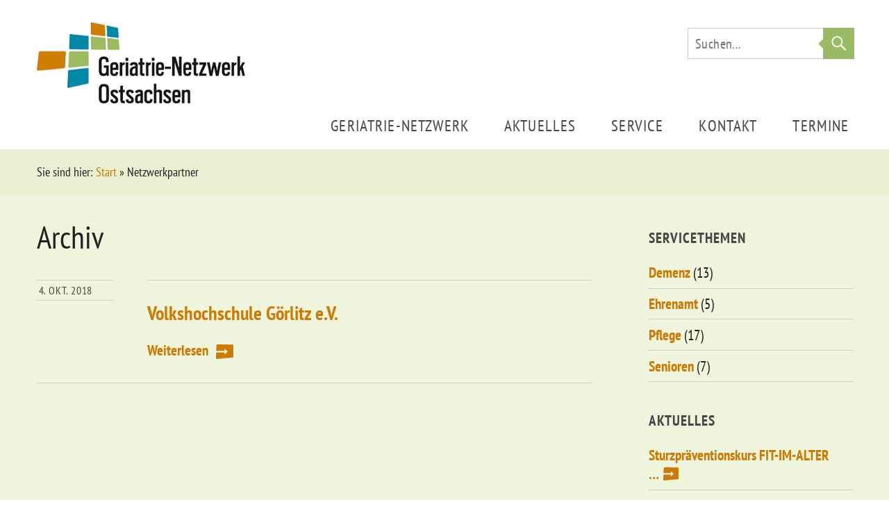

--- FILE ---
content_type: text/html; charset=UTF-8
request_url: https://www.geriatrienetzwerk-ostsachsen.de/taxonomy_associates/hochschulen-akademien/
body_size: 4117
content:
<!DOCTYPE html>
<html id="doc" class="no-js" lang="de">
<head>
<meta charset="UTF-8" />
<meta name="viewport" content="width=device-width,initial-scale=1">
<link rel="profile" href="http://gmpg.org/xfn/11" />
<link rel="shortcut icon" type="image/ico" href="#" />
<link rel="apple-touch-icon" href="#" />
<!--[if lt IE 9]>
<script src="https://www.geriatrienetzwerk-ostsachsen.de/wp-content/themes/dorayaki/js/html5.js" type="text/javascript"></script>
<![endif]-->
<title>Hochschulen/Akademien &#8211; Geriatrienetzwerk Ostsachsen</title>
<meta name='robots' content='max-image-preview:large' />
	<style>img:is([sizes="auto" i], [sizes^="auto," i]) { contain-intrinsic-size: 3000px 1500px }</style>
	<link rel="alternate" type="text/calendar" title="Geriatrienetzwerk Ostsachsen &raquo; iCal Feed" href="https://www.geriatrienetzwerk-ostsachsen.de/veranstaltungen/?ical=1" />
<link rel='stylesheet' id='custom-style-css' href='https://www.geriatrienetzwerk-ostsachsen.de/wp-content/themes/geriatrienetzwerk/css/custom-style.css?ver=6.7.4' type='text/css' media='all' />
<script type="text/javascript" src="https://www.geriatrienetzwerk-ostsachsen.de/wp-includes/js/jquery/jquery.min.js?ver=3.7.1" id="jquery-core-js"></script>
<script type="text/javascript" src="https://www.geriatrienetzwerk-ostsachsen.de/wp-includes/js/jquery/jquery-migrate.min.js?ver=3.4.1" id="jquery-migrate-js"></script>
<script type="text/javascript" src="https://www.geriatrienetzwerk-ostsachsen.de/wp-content/themes/geriatrienetzwerk/js/custom.js?ver=6.7.4" id="custom_js-js"></script>
<meta name="et-api-version" content="v1"><meta name="et-api-origin" content="https://www.geriatrienetzwerk-ostsachsen.de"><link rel="https://theeventscalendar.com/" href="https://www.geriatrienetzwerk-ostsachsen.de/wp-json/tribe/tickets/v1/" /><meta name="tec-api-version" content="v1"><meta name="tec-api-origin" content="https://www.geriatrienetzwerk-ostsachsen.de"><link rel="alternate" href="https://www.geriatrienetzwerk-ostsachsen.de/wp-json/tribe/events/v1/" />		<style type="text/css" id="wp-custom-css">
			.tribe-events-widget-events-list{
	margin: 0 auto !important;
max-width: 25% !important;
	
}

.tribe-events-widget-events-list__view-more{
	text-align:center;
}

.tribe-events-widget-events-list a{
	
}

.tribe-events-calendar-list__event-title-link{
	color: #CD7B00 !important;
}

.tribe-events-c-subscribe-dropdown,
.tribe-events-c-events-bar{
	display:none !important;
}

.tribe-events-c-top-bar__nav-list-item:before,
.tribe-events-c-nav__list-item:before{
	content:'' !important;
	display: block !important;
}

.tribe-events-event-meta dd[class$="url"], .tribe-events-event-meta dt:not(:first-child) {
  margin-top: 0 !important;
}

.tribe-events-c-nav__list-item button,
.tribe-events-c-top-bar__datepicker button,
.tribe-events-c-top-bar__nav-list-item button{
	background: transparent;
	border:none;
	font-family: 'PT Sans Narrow', Arial, sans-serif;
	font-size:21px;
}

.tribe-events-c-top-bar__nav-list{
	width: 100%;
display: flex;
justify-content: space-between;
}

.tribe-common--breakpoint-medium.tribe-events .tribe-events-c-top-bar__nav{
	position:absolute;
	width:100%;
	top:50%;
}

.tribe-common--breakpoint-medium.tribe-events .tribe-events-c-top-bar{
	padding-top:30px;
	margin-bottom: 100px;
}

.tribe-common--breakpoint-medium.tribe-common .tribe-common-c-btn-border-small, .tribe-common--breakpoint-medium.tribe-common a.tribe-common-c-btn-border-small{
	display:none !important;
}

.tribe-common--breakpoint-medium.tribe-events .tribe-events-c-top-bar__datepicker {
  position: absolute;
  left: 50%;
  top: 50%;
}

.post-type-archive .datepicker table td{
	display:table-cell;
}


.tribe-events-nav-pagination{
	justify-content:space-between;
}

.tribe-events-nav-pagination.clearfix:before,
.tribe-events-nav-pagination.clearfix:after{
	content:none;
	display:none;
}
		</style>
		</head>
<body class="archive tax-taxonomy_associates term-hochschulen-akademien term-66 tribe-no-js page-template-geriatrie-netzwerk tec-no-tickets-on-recurring tec-no-rsvp-on-recurring tribe-theme-dorayaki">
<header id="masthead" class="site-header clearfix">
	
	<div class="headerinfo-wrap">
		<div id="site-title" class="site-title container">
							<a href="https://www.geriatrienetzwerk-ostsachsen.de/" class="logo"><img src="https://www.geriatrienetzwerk-ostsachsen.de/wp-content/uploads/2018/11/logo-geriatrienetzwerk400.png" alt="Geriatrienetzwerk Ostsachsen" title="Geriatrienetzwerk Ostsachsen" /></a>
					</div>
	</div>
	
	<div class="search-container">
		<div id="search-wrap">
				<form method="get" id="searchform" action="https://www.geriatrienetzwerk-ostsachsen.de/">
		<input type="text" class="field" name="s" id="s" placeholder="Suchen..." />
		<button type="submit" class="submit" id="searchsubmit" /><span>&nbsp;</span>Suche</button>
	</form>		</div>
	</div>
	
	<div class="mobile-nav-buttons flex-container">
		<a href="#nav-mobile" id="mobile-search-btn" class="search-btn"><span>Suche</span></a>
		<a href="#nav-mobile" id="mobile-menu-btn" class="menu-btn"><span>Menü</span></a>
	</div>
	
	<nav id="site-nav" class="site-nav clearfix">
		<div class="menu-main-navigation-container"><ul id="menu-main-navigation" class="menu clearfix"><li id="menu-item-2822" class="menu-item menu-item-type-post_type menu-item-object-page menu-item-has-children menu-parent-item menu-item-2822"><a href="https://www.geriatrienetzwerk-ostsachsen.de/geriatrie-netzwerk/">Geriatrie-Netzwerk</a>
<ul class="sub-menu">
	<li id="menu-item-2825" class="menu-item menu-item-type-post_type menu-item-object-page menu-item-2825"><a href="https://www.geriatrienetzwerk-ostsachsen.de/geriatrie-netzwerk/geriatrie-hochleistungsmedizin-fuer-betagte-menschen/">Geriatrie</a></li>
	<li id="menu-item-3180" class="menu-item menu-item-type-custom menu-item-object-custom menu-item-3180"><a target="_blank" href="https://www.klinikum-goerlitz.de/unsere-leistungen/medizinische-zentren/geriatriezentrum-zentrum-fuer-altersmedizin/">Zentrum für Altersmedizin</a></li>
	<li id="menu-item-2550" class="menu-item menu-item-type-post_type_archive menu-item-object-cpt_associates menu-item-2550"><a href="https://www.geriatrienetzwerk-ostsachsen.de/netzwerkpartner/">Netzwerkpartner</a></li>
</ul>
</li>
<li id="menu-item-2557" class="menu-item menu-item-type-taxonomy menu-item-object-category menu-item-2557"><a href="https://www.geriatrienetzwerk-ostsachsen.de/aktuelles/">Aktuelles</a></li>
<li id="menu-item-3249" class="menu-item menu-item-type-taxonomy menu-item-object-category menu-item-has-children menu-parent-item menu-item-3249"><a href="https://www.geriatrienetzwerk-ostsachsen.de/service/">Service</a>
<ul class="sub-menu">
	<li id="menu-item-2385" class="menu-item menu-item-type-taxonomy menu-item-object-category menu-item-2385"><a href="https://www.geriatrienetzwerk-ostsachsen.de/service/ehrenamt/">Ehrenamt</a></li>
	<li id="menu-item-2537" class="menu-item menu-item-type-taxonomy menu-item-object-category menu-item-2537"><a href="https://www.geriatrienetzwerk-ostsachsen.de/service/demenz/">Demenz</a></li>
	<li id="menu-item-2538" class="menu-item menu-item-type-taxonomy menu-item-object-category menu-item-2538"><a href="https://www.geriatrienetzwerk-ostsachsen.de/service/pflege/">Pflege</a></li>
	<li id="menu-item-2539" class="menu-item menu-item-type-taxonomy menu-item-object-category menu-item-2539"><a href="https://www.geriatrienetzwerk-ostsachsen.de/service/senioren/">Senioren</a></li>
	<li id="menu-item-2788" class="menu-item menu-item-type-post_type_archive menu-item-object-cpt_care_services menu-item-2788"><a href="https://www.geriatrienetzwerk-ostsachsen.de/versorgungsangebote/">Versorgungsangebote</a></li>
	<li id="menu-item-2835" class="menu-item menu-item-type-post_type menu-item-object-page menu-item-2835"><a href="https://www.geriatrienetzwerk-ostsachsen.de/alterssimulationsanzug/">Alterssimulationsanzug</a></li>
</ul>
</li>
<li id="menu-item-2378" class="menu-item menu-item-type-post_type menu-item-object-page menu-item-2378"><a href="https://www.geriatrienetzwerk-ostsachsen.de/kontakt/">Kontakt</a></li>
<li id="menu-item-2796" class="menu-item menu-item-type-post_type_archive menu-item-object-tribe_events menu-item-2796"><a href="https://www.geriatrienetzwerk-ostsachsen.de/veranstaltungen/">Termine</a></li>
</ul></div>	</nav>
	
</header>


<div class="breadcrumb-wrap"></div>
<div class="site-main">
	<div class="container flex-container">
	
		<div id="site-content"  class="site-content">

		
			<header class="page-header">
			
			 <nav class="breadcrumb-nav container"><span class="first-note">Sie sind hier: </span><a href="https://www.geriatrienetzwerk-ostsachsen.de">Start</a> &raquo; <span class="current-page">Netzwerkpartner</span></nav>			
			
				<h1 class="page-title">
				
					Archiv				</h1>
							</header><!-- end .page-header -->
			
						

						
				
<article id="post-505" class="post-505 cpt_associates type-cpt_associates status-publish hentry taxonomy_associates-hochschulen-akademien">

	<header class="entry-header flex-container">
		
		<div class="entry-details">
			<div class="entry-date">4. Okt. 2018</div>
			<div class="entry-cats"></div>
		</div><!--end .entry-details -->
		
		<h2 class="entry-title"><a href="https://www.geriatrienetzwerk-ostsachsen.de/netzwerkpartner/volkshochschule-goerlitz-e-v/" title="Permalink zu Volkshochschule Görlitz e.V." rel="bookmark">Volkshochschule Görlitz e.V.</a></h2>
	</header><!--end .entry-header -->

			<div class="entry-summary">
			<div class="more-link-wrap"><a href="https://www.geriatrienetzwerk-ostsachsen.de/netzwerkpartner/volkshochschule-goerlitz-e-v/" class="more-link">Weiterlesen</a></div>
		</div><!-- end .entry-summary -->

	
	<footer class="entry-meta clearfix"></footer>

</article>
			
            <nav id="nav-archive" class="nav-archive">
                <div class="nav-previous"></div>
                <div class="nav-pagination" style=""></div>
                <div class="nav-next"></div>
            </nav>
			
			
		</div><!-- end #site-content -->

		
	<div id="sidebar" class="sidebar widget-area">
		<aside id="categories-3" class="widget widget_categories"><h3 class="widget-title">Servicethemen</h3>
			<ul>
					<li class="cat-item cat-item-43"><a href="https://www.geriatrienetzwerk-ostsachsen.de/service/demenz/">Demenz</a> (13)
</li>
	<li class="cat-item cat-item-41"><a href="https://www.geriatrienetzwerk-ostsachsen.de/service/ehrenamt/">Ehrenamt</a> (5)
</li>
	<li class="cat-item cat-item-44"><a href="https://www.geriatrienetzwerk-ostsachsen.de/service/pflege/">Pflege</a> (17)
</li>
	<li class="cat-item cat-item-42"><a href="https://www.geriatrienetzwerk-ostsachsen.de/service/senioren/">Senioren</a> (7)
</li>
			</ul>

			</aside>		<aside id="recent-posts-3" class="widget widget_recent_entries">		<h3 class="widget-title">Aktuelles</h3>		<ul>
											<li>
					<a href="https://www.geriatrienetzwerk-ostsachsen.de/aktuelles/sturzpraeventionskurs-fit-im-alter/" class="morelink">Sturzpräventionskurs FIT-IM-ALTER &#8230;</a>
									</li>
											<li>
					<a href="https://www.geriatrienetzwerk-ostsachsen.de/aktuelles/zehn-jahre-mit-herz-im-einsatz-besuchsdienst-in-der-geriatrie-feiert-jubilaeum/" class="morelink">Zehn Jahre mit Herz im Einsatz: Besuchsdienst in der Geriatrie feiert Jubiläum</a>
									</li>
											<li>
					<a href="https://www.geriatrienetzwerk-ostsachsen.de/aktuelles/mehr-platz-fuer-aeltere-patienten-neues-geriatriezentrum-nimmt-gestalt-an/" class="morelink">Mehr Platz für ältere Patienten &#8211; Neues Geriatriezentrum nimmt Gestalt an</a>
									</li>
					</ul>
		</aside>	</div><!-- #sidebar .widget-area -->
	</div>
</div>
<footer id="colophon" class="site-footer clearfix" role="contentinfo">
	<div id="site-info" class="site-info container">
		<nav class="footer-nav"><ul id="menu-footer-navigation" class="menu"><li id="menu-item-2678" class="menu-item menu-item-type-post_type menu-item-object-page menu-item-2678"><a href="https://www.geriatrienetzwerk-ostsachsen.de/downloads/">Downloads</a></li>
<li id="menu-item-2677" class="menu-item menu-item-type-post_type menu-item-object-page menu-item-2677"><a href="https://www.geriatrienetzwerk-ostsachsen.de/links/">Links</a></li>
<li id="menu-item-4481" class="menu-item menu-item-type-post_type menu-item-object-page menu-item-4481"><a href="https://www.geriatrienetzwerk-ostsachsen.de/barrierefreiheit-2/">Barrierefreiheit</a></li>
<li id="menu-item-2679" class="menu-item menu-item-type-post_type menu-item-object-page menu-item-2679"><a href="https://www.geriatrienetzwerk-ostsachsen.de/datenschutz/">Datenschutz</a></li>
<li id="menu-item-2624" class="menu-item menu-item-type-post_type menu-item-object-page menu-item-2624"><a href="https://www.geriatrienetzwerk-ostsachsen.de/impressum/">Impressum</a></li>
</ul></nav>	</div>
</footer>
		<script>
		( function ( body ) {
			'use strict';
			body.className = body.className.replace( /\btribe-no-js\b/, 'tribe-js' );
		} )( document.body );
		</script>
		<script> /* <![CDATA[ */var tribe_l10n_datatables = {"aria":{"sort_ascending":": activate to sort column ascending","sort_descending":": activate to sort column descending"},"length_menu":"Show _MENU_ entries","empty_table":"No data available in table","info":"Showing _START_ to _END_ of _TOTAL_ entries","info_empty":"Showing 0 to 0 of 0 entries","info_filtered":"(filtered from _MAX_ total entries)","zero_records":"No matching records found","search":"Search:","all_selected_text":"All items on this page were selected. ","select_all_link":"Select all pages","clear_selection":"Clear Selection.","pagination":{"all":"All","next":"Next","previous":"Previous"},"select":{"rows":{"0":"","_":": Selected %d rows","1":": Selected 1 row"}},"datepicker":{"dayNames":["Sonntag","Montag","Dienstag","Mittwoch","Donnerstag","Freitag","Samstag"],"dayNamesShort":["So.","Mo.","Di.","Mi.","Do.","Fr.","Sa."],"dayNamesMin":["S","M","D","M","D","F","S"],"monthNames":["Januar","Februar","M\u00e4rz","April","Mai","Juni","Juli","August","September","Oktober","November","Dezember"],"monthNamesShort":["Januar","Februar","M\u00e4rz","April","Mai","Juni","Juli","August","September","Oktober","November","Dezember"],"monthNamesMin":["Jan.","Feb.","M\u00e4rz","Apr.","Mai","Juni","Juli","Aug.","Sep.","Okt.","Nov.","Dez."],"nextText":"Next","prevText":"Prev","currentText":"Today","closeText":"Done","today":"Today","clear":"Clear"},"registration_prompt":"Es gibt nicht gespeicherte Teilnahmeinformationen. Bist du sicher, dass du weitermachen willst?"};/* ]]> */ </script></body>
</html>
<!--
Performance optimized by W3 Total Cache. Learn more: https://www.boldgrid.com/w3-total-cache/

Page Caching using Disk: Enhanced 

Served from: www.geriatrienetzwerk-ostsachsen.de @ 2026-01-18 23:23:03 by W3 Total Cache
-->

--- FILE ---
content_type: text/css
request_url: https://www.geriatrienetzwerk-ostsachsen.de/wp-content/themes/geriatrienetzwerk/css/custom-style.css?ver=6.7.4
body_size: 7201
content:
@charset "UTF-8";
/*-----------------------------------------------------------------------------------*/
/*	Reset
/*-----------------------------------------------------------------------------------*/
* { -webkit-box-sizing: border-box; -moz-box-sizing: border-box; box-sizing: border-box; }

html, body, div, span, applet, object, iframe, h1, h2, h3, h4, h5, h6, p, blockquote, pre, a, abbr, acronym, address, big, cite, code, del, dfn, em, img, ins, kbd, q, s, samp, small, strike, strong, sub, sup, tt, var, b, u, i, center, dl, dt, dd, ol, ul, li, fieldset, form, label, legend, table, caption, tbody, tfoot, thead, tr, th, td, article, aside, canvas, details, embed, figure, figcaption, footer, header, hgroup, menu, nav, output, ruby, section, summary, time, mark, audio, video { margin: 0; padding: 0; border: 0; font-size: 100%; vertical-align: baseline; }

article, aside, details, figcaption, figure, footer, header, hgroup, nav, section { display: block; }

audio, canvas, video { display: inline-block; *display: inline; *zoom: 1; }

audio:not([controls]) { display: none; }

[hidden] { display: none; }

html { font-size: 100%; overflow-y: scroll; -webkit-text-size-adjust: 100%; -ms-text-size-adjust: 100%; }

figure { margin: 10% 0; }

figcaption { text-align: center; }

img { border: 0; -ms-interpolation-mode: bicubic; }

a:hover, a:active, a:focus { outline: none; }

input { -webkit-border-radius: 0; border-radius: 0; }

/* Clearfix */
*, *::after, *::before { box-sizing: border-box; }

.clearfix { *zoom: 1; }
.clearfix:before, .clearfix:after { content: " "; display: table; }
.clearfix:after { clear: both; }

.notransition { -webkit-transition: none !important; -moz-transition: none !important; -o-transition: none !important; -ms-transition: none !important; transition: none !important; }

/*-----------------------------------------------------------------------------------*/
/*	1.0 Fonts / Icon Fonts
/*-----------------------------------------------------------------------------------*/
@font-face { font-family: 'PT Sans Narrow'; font-style: normal; font-weight: 400; src: url("../assets/fonts/pt-sans-narrow/pt-sans-narrow-v9-latin-regular.eot"); src: local("PT Sans Narrow"), local("PTSans-Narrow"), url("../assets/fonts/pt-sans-narrow/pt-sans-narrow-v9-latin-regular.eot?#iefix") format("embedded-opentype"), url("../assets/fonts/pt-sans-narrow/pt-sans-narrow-v9-latin-regular.woff2") format("woff2"), url("../assets/fonts/pt-sans-narrow/pt-sans-narrow-v9-latin-regular.woff") format("woff"), url("../assets/fonts/pt-sans-narrow/pt-sans-narrow-v9-latin-regular.ttf") format("truetype"), url("../assets/fonts/pt-sans-narrow/pt-sans-narrow-v9-latin-regular.svg#PTSansNarrow") format("svg"); }
@font-face { font-family: 'PT Sans Narrow'; font-style: normal; font-weight: 700; src: url("../assets/fonts/pt-sans-narrow/pt-sans-narrow-v9-latin-700.eot"); src: local("PT Sans Narrow Bold"), local("PTSans-NarrowBold"), url("../assets/fonts/pt-sans-narrow/pt-sans-narrow-v9-latin-700.eot?#iefix") format("embedded-opentype"), url("../assets/fonts/pt-sans-narrow/pt-sans-narrow-v9-latin-700.woff2") format("woff2"), url("../assets/fonts/pt-sans-narrow/pt-sans-narrow-v9-latin-700.woff") format("woff"), url("../assets/fonts/pt-sans-narrow/pt-sans-narrow-v9-latin-700.ttf") format("truetype"), url("../assets/fonts/pt-sans-narrow/pt-sans-narrow-v9-latin-700.svg#PTSansNarrow") format("svg"); }
@font-face { font-family: 'Genericons'; src: url("../assets/fonts/genericons/genericons-regular-webfont.eot"); src: url("../assets/fonts/genericons/genericons-regular-webfont.eot?#iefix") format("embedded-opentype"), url("../assets/fonts/genericons/genericons-regular-webfont.woff") format("woff"), url("../assets/fonts/genericons/genericons-regular-webfont.ttf") format("truetype"), url("../assets/fonts/genericons/genericons-regular-webfont.svg#genericonsregular") format("svg"); font-weight: normal; font-style: normal; }
.genericons { font-family: "Genericons"; display: inline-block; vertical-align: middle; line-height: 1; font-weight: normal; font-style: normal; text-decoration: inherit; text-transform: none; text-rendering: auto; -webkit-font-smoothing: antialiased; -moz-osx-font-smoothing: grayscale; }

.genericons-location:before { content: "\f417"; display: inline-block; vertical-align: top; }

@font-face { font-family: 'icomoon'; src: url("../assets/fonts/icomoon/icomoon.eot"); src: url("../assets/fonts/icomoon/icomoon.eot?#iefix") format("embedded-opentype"), url("../assets/fonts/icomoon/icomoon.woff") format("woff"), url("../assets/fonts/icomoon/icomoon.ttf") format("truetype"), url("../assets/fonts/icomoon/icomoon.svg#icomoon") format("svg"); font-weight: normal; font-style: normal; }
[class^="icon-"], [class*=" icon-"] { /* use !important to prevent issues with browser extensions that change fonts */ font-family: 'icomoon' !important; font-style: normal; font-weight: normal; font-variant: normal; text-transform: none; line-height: 1; /* Better Font Rendering =========== */ -webkit-font-smoothing: antialiased; -moz-osx-font-smoothing: grayscale; text-decoration: inherit; text-transform: none; text-rendering: auto; }

.icon-bookmark:before { content: "\e900"; }

.icon-clock1:before { content: "\e901"; }

.icon-map-pin:before { content: "\e902"; }

.icon-location:before { content: "\e947"; }

.icon-clock:before { content: "\e94e"; }

.icon-calendar:before { content: "\e953"; }

.icon-bookmarks:before { content: "\e9d3"; }

/*-----------------------------------------------------------------------------------*/
/*	2.0 Structure
/*-----------------------------------------------------------------------------------*/
.site-hero, .site-main { background: #EFF4DD; }

.breadcrumb-wrap, .site-hero, .site-main, .site-footer { padding: 0 1em; }

.site-header { text-align: center; }
.site-header .headerinfo-wrap { padding: 0 1em; }
.site-header img { padding: 1em 0; width: 200px; height: auto; }

.header-img-wrap { padding-top: 1em; }
.header-img-wrap .header-img { position: relative; margin: 0 auto; overflow: hidden; height: auto !important; }
.header-img-wrap .overlay { position: absolute; top: 0; right: 5%; background-image: url("../images/Overlay-Startseite-Titelbild.png"); background-position: bottom left; background-repeat: no-repeat; background-size: 100%; width: 50%; height: 0; padding-bottom: 18%; }

.breadcrumb-wrap { background: #eaf0d1; }

.container, .menu-main-navigation-container { margin: 0 auto; max-width: 800px; }

.flex-container { display: -webkit-box; display: -ms-flexbox; display: -webkit-flex; display: -moz-flex; display: flex; -webkit-flex-direction: row; -moz-flex-direction: row; -ms-flex-direction: row; flex-direction: row; -webkit-flex-wrap: wrap; -moz-flex-wrap: wrap; -ms-flex-wrap: wrap; flex-wrap: wrap; }

.site-content { -webkit-box-flex: 0 0 100%; -moz-box-flex: 0 0 100%; -webkit-flex: 0 0 100%; -moz-flex: 0 0 100%; -ms-flex: 0 0 100%; flex: 0 0 100%; padding: 1.5em 0 3.5em; }

.widget-area { -webkit-box-flex: 0 0 100%; -moz-box-flex: 0 0 100%; -webkit-flex: 0 0 100%; -moz-flex: 0 0 100%; -ms-flex: 0 0 100%; flex: 0 0 100%; padding: 0 0 2em; }

/*-----------------------------------------------------------------------------------*/
/*	3.0 General Styles / Elements / Typo
/*-----------------------------------------------------------------------------------*/
body { margin: 0; padding: 0; font-family: 'PT Sans Narrow', Arial, sans-serif; font-size: 21px; font-size: 1.3125rem; line-height: 31.5px; line-height: 1.96875rem; -webkit-hyphens: auto; -moz-hyphens: auto; -ms-hyphens: auto; hyphens: auto; color: #222; }

h1, h2, h3, h4, h5, h6 { margin: 0 0 0.7em 0; padding: 0; text-rendering: optimizeLegibility; }

h1 { font-size: 36px; font-size: 2.25rem; line-height: 47.88px; line-height: 2.9925rem; font-weight: 400; }

h2 { font-size: 23px; font-size: 1.4375rem; line-height: 30.59px; line-height: 1.91188rem; }

h3, h4 { font-size: 21px; font-size: 1.3125rem; line-height: 27.93px; line-height: 1.74563rem; }

ul, ol { margin: 0 0 1em 1.1em; padding: 0; }

ul { list-style: none; }
.entry-content ul, .entry-footer ul { list-style: none; }
.entry-content ul li::before, .entry-footer ul li::before { content: "•"; display: inline-block; width: 0.8em; margin-left: -1em; font-family: 'Times New Roman', Times, serif; }
.home .entry-content ul li::before { display: none; }

ol { list-style: decimal; }

p { margin: 0 0 1em 0; padding: 0; }

a { text-decoration: none; }
a, a:link, a:visited, a:active, a:focus { color: #CD7B00; }
a:hover { text-decoration: underline; }
.entry-content p a { text-decoration: underline; }

hr { margin: 3em 0; border: none; background: rgba(0, 0, 0, 0.15); height: 1px; }

b, strong { font-weight: bold; }

dfn, em, i { font-style: italic; }

blockquote { color: #9e9e9e; }

address { margin: 0 0 24px; }

small { font-size: 75%; }

big { font-size: 125%; }

figure { margin: 0; }

table { margin: 0 0 1.5em; width: 100%; }

img { height: auto; /* Make sure images are scaled correctly. */ max-width: 100%; /* Adhere to container width. */ }

.screen-reader-text { display: none; }

/* Tables */
table { border-collapse: collapse; border-spacing: 0; margin: 0 0 1em; width: 100%; }

table th { font-weight: bold; text-align: left; }

/* Alignment */
.alignleft, .alignright { float: none; display: block; }

.aligncenter { margin-left: auto; margin-right: auto; display: block; clear: both; }

img.alignleft, img.alignright { margin-bottom: 1em; }

/* Forms */
input[type="text"], textarea { font-family: 'PT Sans Narrow', Arial, sans-serif; background: none; border: 1px solid #484847; color: #484847; -webkit-appearance: none; outline-color: transparent; outline-style: none; }

input:hover, input:focus, v:active, textarea:hover, textarea:focus, textarea:active { background: rgba(255, 255, 255, 0.5); border: 1px solid #484847; }

input[type="button"], input[type="submit"] { background: #484847; border: none; color: #FFF; text-transform: uppercase; letter-spacing: 0.05em; cursor: pointer; -webkit-appearance: none; }

.centered, h2.centered, .entry-content h2.centered, .page .entry-content h2.centered { text-align: center; background: #99bb63 !important; color: #99bb63 !important; font-size: 20px; font-size: 1.25rem; line-height: 2px; line-height: 0.125rem; font-weight: 700; }
.centered span, h2.centered span, .entry-content h2.centered span, .page .entry-content h2.centered span { background: #EFF4DD !important; padding: 0 20px; letter-spacing: 2px; text-transform: uppercase; }

a.more-link { margin: 0; font-weight: 700; }
a.more-link:hover { text-decoration: none; }
a.more-link:after { content: ' '; display: inline-block; vertical-align: middle; width: 25px; height: 25px; padding: 0; margin-left: 0.5em; background-image: url("../images/Pfeil-Weiterlesen.png"); background-size: 100% auto; background-position: center center; background-repeat: no-repeat; }

a.morelink:hover { text-decoration: none; }
a.morelink:after { content: '\00a0\00a0\00a0\00a0\00a0\00a0\00a0'; background: url("../images/Pfeil-Weiterlesen.png") center right no-repeat; background-size: auto 70%; }

.btn { -moz-border-radius: 3px; -webkit-border-radius: 3px; border-radius: 3px; font-size: 16px; font-size: 1rem; line-height: 16px; line-height: 1rem; -moz-transition-property: background; -o-transition-property: background; -webkit-transition-property: background; transition-property: background; -moz-transition-duration: 0.15s; -o-transition-duration: 0.15s; -webkit-transition-duration: 0.15s; transition-duration: 0.15s; display: inline-block; background: #484847; padding: 0.4em 0.8em; color: #FFF !important; text-transform: uppercase; letter-spacing: 0.05em; }
.btn:hover { text-decoration: none; background: #CD7B00; }

/*-----------------------------------------------------------------------------------*/
/*	Navigations & Search Form
/*-----------------------------------------------------------------------------------*/
.search-container { position: relative; display: none; padding: 20px; background: #3f3f3f; }
.search-container #s { font-size: 20px; font-size: 1.25rem; line-height: 20px; line-height: 1.25rem; width: 100%; height: 45px; border: none; background: #fff; padding: 0.5em; letter-spacing: 0.02em; }
.search-container #searchsubmit { display: none; }

a.search-btn, a.menu-btn { position: relative; display: block; margin: 0; padding: 0.5em 0; color: #A3A3A3; -webkit-box-flex: 0 0 50%; -moz-box-flex: 0 0 50%; -webkit-flex: 0 0 50%; -moz-flex: 0 0 50%; -ms-flex: 0 0 50%; flex: 0 0 50%; text-align: center; border-top: 1px solid #E3E3E3; border-bottom: 1px solid #E3E3E3; -webkit-appearance: none; -moz-appearance: none; appearance: none; }
a.search-btn span, a.menu-btn span { display: none; }
a.search-btn.open, a.menu-btn.open { background: #CD7B00; border-top: 1px solid #CD7B00; border-bottom: 1px solid #CD7B00; color: #fff; -moz-transition-property: background; -o-transition-property: background; -webkit-transition-property: background; transition-property: background; -moz-transition-duration: 0.15s; -o-transition-duration: 0.15s; -webkit-transition-duration: 0.15s; transition-duration: 0.15s; }

a.search-btn:after { content: '\f400'; display: inline-block; -webkit-font-smoothing: antialiased; font: normal 28px/1 'Genericons'; vertical-align: middle; }
a.search-btn.open:before { bottom: 100%; left: 50%; border: solid transparent; content: " "; height: 0; width: 0; position: absolute; pointer-events: none; border-bottom-color: #CD7B00; border-width: 8px; margin-left: -8px; }

a.menu-btn { border-left: 1px solid #E3E3E3; }
a.menu-btn:after { content: '\f419'; display: inline-block; -webkit-font-smoothing: antialiased; font: normal 22px/1 'Genericons'; vertical-align: middle; }
a.menu-btn.open:before { top: 100%; left: 50%; border: solid transparent; content: " "; height: 0; width: 0; position: absolute; pointer-events: none; border-top-color: #CD7B00; border-width: 8px; margin-left: -8px; }

.site-nav { display: none; background: #3f3f3f; text-align: center; }
.site-nav .menu-main-navigation-container { padding: 0.3em 0 1em 0; }
.site-nav ul { position: relative; list-style: none; margin: 0; padding: 0; }
.site-nav ul li a { display: inline-block; width: 70%; margin: 0.7em 0 0 0; padding: 0.2em 0; font-weight: 700; text-transform: uppercase; letter-spacing: 0.05em; color: #FFF; -moz-border-radius: 2px; -webkit-border-radius: 2px; border-radius: 2px; }
.site-nav ul li a:hover { text-decoration: none; background: rgba(0, 0, 0, 0.15); }
.site-nav ul.sub-menu li a { border: none; margin: 0; font-weight: 400; text-transform: none; letter-spacing: 0; color: #A3A3A3; -moz-border-radius: 0; -webkit-border-radius: 0; border-radius: 0; }

.breadcrumb-nav { font-size: 18px; font-size: 1.125rem; line-height: 23.94px; line-height: 1.49625rem; padding: 1.2em 0; }

.tribe-events-nav-pagination, .nav-archive, .nav-single { border-top: rgba(0, 0, 0, 0.15) 1px solid; padding-top: 1em; margin-top: 1.5em; display: -webkit-box; display: -ms-flexbox; display: -webkit-flex; display: -moz-flex; display: flex; -webkit-flex-direction: row; -moz-flex-direction: row; -ms-flex-direction: row; flex-direction: row; -webkit-flex-wrap: wrap; -moz-flex-wrap: wrap; -ms-flex-wrap: wrap; flex-wrap: wrap; }

.nav-next, .nav-previous, .nav-pagination { -webkit-box-flex: 0 0 33.33%; -moz-box-flex: 0 0 33.33%; -webkit-flex: 0 0 33.33%; -moz-flex: 0 0 33.33%; -ms-flex: 0 0 33.33%; flex: 0 0 33.33%; }
.nav-next, .nav-previous, .nav-pagination { -webkit-box-flex: 0 0 calc(100% / 3); -moz-box-flex: 0 0 calc(100% / 3); -webkit-flex: 0 0 calc(100% / 3); -moz-flex: 0 0 calc(100% / 3); -ms-flex: 0 0 calc(100% / 3); flex: 0 0 calc(100% / 3); }
.nav-next a, .nav-next a:hover, .nav-previous a, .nav-previous a:hover { display: inline-block; width: 32px; height: 26px; border: none; -moz-border-radius: 2px; -webkit-border-radius: 2px; border-radius: 2px; }
.nav-next a:before, .nav-next a:hover:before, .nav-previous a:before, .nav-previous a:hover:before { content: ''; display: none; }
.nav-next a span, .nav-next a:hover span, .nav-previous a span, .nav-previous a:hover span { display: none; }

.nav-pagination{
  text-align: center;
}

.nav-next { text-align: right; }
.nav-next a { background: #484847 url("../images/nav_arrow_next.png") left center no-repeat; background-size: 100% auto; }
.nav-next a:hover { background: #CD7B00 url("../images/nav_arrow_next.png") left center no-repeat; background-size: 100% auto; }

.nav-previous a { background: #484847 url("../images/nav_arrow_prev.png") right center no-repeat; background-size: 100% auto; }
.nav-previous a:hover { background: #CD7B00 url("../images/nav_arrow_prev.png") right center no-repeat; background-size: 100% auto; }

.footer-nav { padding: 1em 0; text-align: center; }
.footer-nav ul { list-style: none; margin: 0; padding: 0; }
.footer-nav ul li a { color: #3f3f3f; -moz-transition-property: color; -o-transition-property: color; -webkit-transition-property: color; transition-property: color; -moz-transition-duration: 0.15s; -o-transition-duration: 0.15s; -webkit-transition-duration: 0.15s; transition-duration: 0.15s; font-size: 22px; font-size: 1.375rem; line-height: 55px; line-height: 3.4375rem; }
.footer-nav ul li a:hover { color: #CD7B00; text-decoration: none; }

/*-----------------------------------------------------------------------------------*/
/*	4.0 Sidebar / Widgets
/*-----------------------------------------------------------------------------------*/
.widget-area ol, .widget-area ul { list-style: none; margin: 0; padding: 0; }
.widget-area li { border-bottom: rgba(0, 0, 0, 0.15) 1px solid; padding: 0.4em 0; }
.widget-area a { font-weight: 700; }
.widget-area h3 { text-transform: uppercase; letter-spacing: 0.05em; color: #484847; }

.widget { margin-bottom: 2em; }
.widget .tribe-event-title { margin-bottom: 0.2em; }

/*-----------------------------------------------------------------------------------*/
/*	Widgets on Page (Homepage)
/*-----------------------------------------------------------------------------------*/
.home .entry-content ul { margin: 0; padding: 0; list-style: none; }
.home .entry-content h2.centered { font-size: 18px; font-size: 1.125rem; line-height: 2px; line-height: 0.125rem; margin: 3.5em 0; }

.archive .hentry, .search .hentry { margin-bottom: 1.5em; }
.archive .entry-details, .archive .entry-title, .search .entry-details, .search .entry-title { -webkit-box-flex: 0 0 100%; -moz-box-flex: 0 0 100%; -webkit-flex: 0 0 100%; -moz-flex: 0 0 100%; -ms-flex: 0 0 100%; flex: 0 0 100%; }
.archive .entry-date, .search .entry-date { border-top: rgba(0, 0, 0, 0.15) 1px solid; padding-top: 1.5em; font-size: 16px; font-size: 1rem; line-height: 28.8px; line-height: 1.8rem; color: #484847; letter-spacing: 0.05em; text-transform: uppercase; margin-bottom: 0.8em; }
.archive .entry-cats, .search .entry-cats { display: none; }

.search-result-type { border-top: rgba(0, 0, 0, 0.15) 1px solid; padding-top: 1.5em; color: #484847; }

.post-type-archive table { border-top: 1px solid rgba(0, 0, 0, 0.15); margin: 0; border-collapse: collapse; border-spacing: 0; }
.post-type-archive table thead { display: none; }
.post-type-archive table tr { display: block; border-bottom: 1px solid rgba(0, 0, 0, 0.15); padding-bottom: 1em; margin-bottom: 1em; }
.post-type-archive table tr:first-of-type { padding-top: 1em; }
.post-type-archive table td, .post-type-archive table th { border-collapse: collapse; padding: 0; border: none; }
.post-type-archive table td { display: block; }
.post-type-archive table td:before { content: attr(data-label); min-width: 80px; display: block; float: left; }
.post-type-archive table .titel { font-size: 24px; font-size: 1.5rem; line-height: 31.92px; line-height: 1.995rem; font-weight: 700; padding-bottom: 5px; }

.cpt-filter-block { margin-bottom: 2em; }
.cpt-filter-block .two-col, .cpt-filter-block .three-col { width: 100%; margin-bottom: 1em; }
.cpt-filter-block .select-wrap { display: block; position: relative; }
.cpt-filter-block .select-wrap:before { font-family: 'icomoon' !important; content: "\e905"; font-size: 20px; position: absolute; right: 10px; top: 4px; color: #fff; pointer-events: none; }
.cpt-filter-block select { -moz-appearance: none; -webkit-appearance: none; appearance: none; border: none; width: 100% !important; padding: 10px; outline: none; background: #CD7B00; color: #FFF; cursor: pointer; -moz-border-radius: 3px; -webkit-border-radius: 3px; border-radius: 3px; font-size: 16px; font-size: 1rem; line-height: 17.6px; line-height: 1.1rem; }
.cpt-filter-block select:-ms-expand { display: none; }
.cpt-filter-block select option { padding: 3px; background: #FFF; color: #333; }

.tribe-events-title-bar { margin: 0 0 2em 0; }
.tribe-events-title-bar h1.tribe-events-page-title { margin: 0 0 0.2em 0; }

.tribe-events-ajax-loading { display: none; }

.entry-content h2.tribe-events-list-event-title { padding-top: 1em; }

.tribe-events-list-separator-event { height: 1px; background: rgba(0, 0, 0, 0.15); }

.tribe-events-event-meta { margin: 0 0 1em 0; padding: 0.3em 0.5em; background: #dbe4cd; -moz-border-radius: 5px; -webkit-border-radius: 5px; border-radius: 5px; }
.tribe-events-event-meta .tribe-event-schedule-details, .tribe-events-event-meta .tribe-events-venue-details, .tribe-events-event-meta .tribe-events-venue-category { display: block; position: relative; }
.tribe-events-event-meta .icon { font-size: 0.8em; position: absolute; top: 6px; left: 0; }
.tribe-events-event-meta .wrap { display: inline-block; margin-left: 1.2em; }

.single .entry-details, .single .entry-title { -webkit-box-flex: 0 0 100%; -moz-box-flex: 0 0 100%; -webkit-flex: 0 0 100%; -moz-flex: 0 0 100%; -ms-flex: 0 0 100%; flex: 0 0 100%; }
.single .entry-date { font-size: 16px; font-size: 1rem; line-height: 28.8px; line-height: 1.8rem; color: #484847; letter-spacing: 0.05em; text-transform: uppercase; display: inline-block; margin-bottom: 0.8em; border-bottom: rgba(0, 0, 0, 0.15) 1px solid; }
.single .entry-cats { display: none; }
.single .rpbt_shortcode { border-top: rgba(0, 0, 0, 0.15) 1px solid; padding-top: 1.5em; margin-top: 1.5em; }

.tribe-events-notices { -webkit-box-flex: 100%; -moz-box-flex: 100%; -webkit-flex: 100%; -moz-flex: 100%; -ms-flex: 100%; flex: 100%; padding: 0.3em 0; margin: 0 0 0.3em 0; }
.tribe-events-notices ul { list-style: none; margin: 0; padding: 0 !important; }
.tribe-events-notices ul li { margin: 0; font-weight: 700; }

.tribe-events-cal-links { padding: 1em 0 0; }
.tribe-events-cal-links a { margin-right: 1em; }

.tribe-events-meta-group-details { display: -webkit-box; display: -ms-flexbox; display: -webkit-flex; display: -moz-flex; display: flex; -webkit-flex-direction: row; -moz-flex-direction: row; -ms-flex-direction: row; flex-direction: row; -webkit-flex-wrap: wrap; -moz-flex-wrap: wrap; -ms-flex-wrap: wrap; flex-wrap: wrap; }
.tribe-events-meta-group-details .left-block, .tribe-events-meta-group-details .right-block { -webkit-box-flex: 100%; -moz-box-flex: 100%; -webkit-flex: 100%; -moz-flex: 100%; -ms-flex: 100%; flex: 100%; }
.tribe-events-meta-group-details dl { display: -webkit-box; display: -ms-flexbox; display: -webkit-flex; display: -moz-flex; display: flex; -webkit-flex-direction: row; -moz-flex-direction: row; -ms-flex-direction: row; flex-direction: row; -webkit-flex-wrap: wrap; -moz-flex-wrap: wrap; -ms-flex-wrap: wrap; flex-wrap: wrap; }
.tribe-events-meta-group-details dl dt, .tribe-events-meta-group-details dl dd { -webkit-box-flex: 100%; -moz-box-flex: 100%; -webkit-flex: 100%; -moz-flex: 100%; -ms-flex: 100%; flex: 100%; margin: 0 0 0.5em 0; }

.serchform-404 { text-align: center; }
.serchform-404 input[type="text"] { width: 50%; height: 40px; font-weight: 400; padding: 0 0.5em; font-size: 18px; font-size: 1.125rem; line-height: 40px; line-height: 2.5rem; }
.serchform-404 input[type="submit"] { height: 40px; font-family: 'PT Sans Narrow', Arial, sans-serif; font-size: 16px; font-size: 1rem; line-height: 40px; line-height: 2.5rem; font-weight: 400; padding: 0 1em; }

/*-----------------------------------------------------------------------------------*/
/*	Widgets on Page (Homepage)
/*-----------------------------------------------------------------------------------*/
.widgets_on_page ul.tribe-list-widget { text-align: center; }
.widgets_on_page ul.tribe-list-widget li { margin-bottom: 1em; }
.widgets_on_page h4.tribe-event-title { margin: 0; font-weight: 700; }

ul.dorayaki-rp li.rp-box { background: #FFF; position: relative; padding: 0 0 2.5em 0; margin-bottom: 1.5em; }
ul.dorayaki-rp li.rp-box img.wp-post-image { margin: 0; display: block; }
ul.dorayaki-rp .rp-header { padding: 1em 1.5em 0 1.5em; }
ul.dorayaki-rp .rp-date { font-size: 20px; font-size: 1.25rem; line-height: 20px; line-height: 1.25rem; display: block; padding: 0 0 1em; color: #A3A3A3; }
ul.dorayaki-rp .rp-title { font-size: 23px; font-size: 1.4375rem; line-height: 30.59px; line-height: 1.91188rem; letter-spacing: 0.015em; margin: 0; }
ul.dorayaki-rp .rp-title a { -moz-transition-property: color; -o-transition-property: color; -webkit-transition-property: color; transition-property: color; -moz-transition-duration: 0.15s; -o-transition-duration: 0.15s; -webkit-transition-duration: 0.15s; transition-duration: 0.15s; color: #3f3f3f; }
ul.dorayaki-rp .rp-title a:hover { text-decoration: none; color: #CD7B00; }
ul.dorayaki-rp .rp-summary { padding: 1em 1.5em 0 1.5em; }
ul.dorayaki-rp .rp-summary .more-link-wrap { position: absolute; bottom: 0; left: 0; padding: 0.5em 1.5em 1em 1.5em; }

.widget_dorayaki_team_small { margin-bottom: 2.5em; }
.widget_dorayaki_team_small .team-box-small { text-align: center; max-width: 400px; margin: 0 auto; }
.widget_dorayaki_team_small .team-box-small img.tm-img { margin: 0 0 1em 0; width: 240px; height: 240px; -moz-border-radius: 240px; -webkit-border-radius: 240px; border-radius: 240px; }
.widget_dorayaki_team_small .team-box-small h4 { font-size: 21px; font-size: 1.3125rem; line-height: 27.93px; line-height: 1.74563rem; text-transform: uppercase; letter-spacing: 0.03em; margin-bottom: 0.5em; }
.widget_dorayaki_team_small .team-box-small span.tms-pos { font-size: 20px; font-size: 1.25rem; line-height: 30px; line-height: 1.875rem; display: inline-block; text-transform: uppercase; letter-spacing: 0.03em; }
.widget_dorayaki_team_small .team-box-small div.tm-quote { font-size: 21px; font-size: 1.3125rem; line-height: 31.5px; line-height: 1.96875rem; margin: 0 auto; padding: 1.5em 0 0 0; }
.widget_dorayaki_team_small .team-box-small div.tm-quote p { margin: 0; padding: 0; }

.widget_dorayaki_service { margin-bottom: 1.5em !important; }
.widget_dorayaki_service .service-box { display: block; color: #FFF; padding: 1em 0; text-align: center; background-image: url('[data-uri]'); background-size: 100%; background-image: -webkit-gradient(linear, 50% 0%, 50% 100%, color-stop(0%, #97c230), color-stop(100%, #88a859)); background-image: -moz-linear-gradient(top, #97c230, #88a859); background-image: -webkit-linear-gradient(top, #97c230, #88a859); background-image: linear-gradient(to bottom, #97c230, #88a859); }
.widget_dorayaki_service .service-box:hover { text-decoration: none; }
.widget_dorayaki_service .service-icon { background-size: auto 80%; background-position: bottom center; background-repeat: no-repeat; display: block; width: 100%; height: 0; padding-bottom: 35%; }
.widget_dorayaki_service .service-icon.netzwerkausbau { background-image: url("../images/Icon-Netzwerkausbau.png"); }
.widget_dorayaki_service .service-icon.patientenversorgung { background-image: url("../images/Icon-Patientenversorgung.png"); }
.widget_dorayaki_service .service-icon.fachtagungen { background-image: url("../images/Icon-Fachtagungen.png"); }
.widget_dorayaki_service .service-icon.kooperation { background-image: url("../images/Icon-Kooperation.png"); }
.widget_dorayaki_service .service-icon.praeventionsarbeit { background-image: url("../images/Icon-Praeventionsarbeit.png"); }
.widget_dorayaki_service .service-icon.qualifizierung { background-image: url("../images/Icon-Qualifizierung.png"); }
.widget_dorayaki_service span.service-name { display: block; color: #FFF; text-transform: uppercase; font-weight: 700; text-transform: uppercase; letter-spacing: 0.05em; padding: 1em 0; position: relative; }
.widget_dorayaki_service span.service-name:after { content: ""; border-bottom: #FFF 2px solid; display: block; margin: 0 auto; padding-top: 2px; text-align: center; height: 5px; width: 70px; }
.widget_dorayaki_service span.service-info { display: block; padding: 0 1em 1em 1em; }

/*-----------------------------------------------------------------------------------*/
/*	Media Queries
/*-----------------------------------------------------------------------------------*/
@media screen and (min-width: 500px) { .site-header img { padding: 1.5em 0; width: 250px; height: auto; }
  .header-img-wrap { padding-top: 2.5em; }
  .breadcrumb-wrap, .site-header .headerinfo-wrap, .site-hero, .site-main, .site-footer { padding: 0 2.5em; }
  h1 { font-size: 45px; font-size: 2.8125rem; line-height: 59.85px; line-height: 3.74063rem; }
  h2 { font-size: 28px; font-size: 1.75rem; line-height: 37.24px; line-height: 2.3275rem; }
  h3, h4 { font-size: 24px; font-size: 1.5rem; line-height: 31.92px; line-height: 1.995rem; }
  .home .entry-content h2.centered { font-size: 20px; font-size: 1.25rem; line-height: 2px; line-height: 0.125rem; }
  .tribe-events-meta-group-details dl { display: -webkit-box; display: -ms-flexbox; display: -webkit-flex; display: -moz-flex; display: flex; -webkit-flex-direction: row; -moz-flex-direction: row; -ms-flex-direction: row; flex-direction: row; -webkit-flex-wrap: wrap; -moz-flex-wrap: wrap; -ms-flex-wrap: wrap; flex-wrap: wrap; }
  .tribe-events-meta-group-details dl dt { -webkit-box-flex: 22%; -moz-box-flex: 22%; -webkit-flex: 22%; -moz-flex: 22%; -ms-flex: 22%; flex: 22%; }
  .tribe-events-meta-group-details dl dd { -webkit-box-flex: 78%; -moz-box-flex: 78%; -webkit-flex: 78%; -moz-flex: 78%; -ms-flex: 78%; flex: 78%; } }
@media screen and (min-width: 768px) { .site-header img { padding: 1.5em 0; width: 300px; height: auto; }
  .site-footer { padding-bottom: 3.5em; }
  /* Images */
  img.alignleft, img.alignright { max-width: 100%; margin-top: 6px; margin-bottom: 1em; }
  img.alignleft { margin-right: 1em; float: left; }
  img.alignright { margin-left: 18px; float: right; }
  .entry-content p.wp-caption-text { padding: 15px 0 30px; }
  .gallery-item .gallery-caption { display: block; }
  img.wp-post-image { margin: 0 0 25px 0; }
  .footer-nav ul li { display: inline-block; margin: 0 2%; }
  .cpt-filter-block .two-col { width: 49%; float: left; margin-right: 2%; }
  .cpt-filter-block .two-col.last { margin-right: 0; }
  .cpt-filter-block .three-col { width: 32.3333%; float: left; margin-right: 1.5%; }
  .cpt-filter-block .three-col.last { margin-right: 0; }
  ul.dorayaki-rp { display: -webkit-box; display: -ms-flexbox; display: -webkit-flex; display: -moz-flex; display: flex; -webkit-flex-wrap: wrap; -moz-flex-wrap: wrap; -ms-flex-wrap: wrap; flex-wrap: wrap; -webkit-flex-direction: row; -moz-flex-direction: row; -ms-flex-direction: row; flex-direction: row; }
  ul.dorayaki-rp .rp-box { position: relative; margin: 0 1.5% 1.5em 0; padding: 0 0 2.5em 0; float: none !important; flex-basis: 48.5%; }
  ul.dorayaki-rp .rp-box:nth-child(even) { margin: 0 0 1.5em 1.5%; }
  ul.dorayaki-rp .rp-box:last-child, ul.dorayaki-rp .rp-box:nth-last-child(2) { margin-bottom: 0; }
  #Homepage_Aufgabenschwerpunkte ul { display: -webkit-box; display: -ms-flexbox; display: -webkit-flex; display: -moz-flex; display: flex; -webkit-flex-direction: row; -moz-flex-direction: row; -ms-flex-direction: row; flex-direction: row; -webkit-flex-wrap: wrap; -moz-flex-wrap: wrap; -ms-flex-wrap: wrap; flex-wrap: wrap; }
  .widget_dorayaki_service { -webkit-box-flex: 0 0 48.5%; -moz-box-flex: 0 0 48.5%; -webkit-flex: 0 0 48.5%; -moz-flex: 0 0 48.5%; -ms-flex: 0 0 48.5%; flex: 0 0 48.5%; align-items: stretch; margin: 0 1.5% 1.2em 0; }
  .widget_dorayaki_service:nth-child(even) { margin: 0 0 1.2em 1.5%; }
  .widget_dorayaki_service .service-box { max-width: none; height: 100%; } }
@media screen and (min-width: 1024px) { .tribe-events-meta-group-details .left-block, .tribe-events-meta-group-details .right-block { -webkit-box-flex: 48%; -moz-box-flex: 48%; -webkit-flex: 48%; -moz-flex: 48%; -ms-flex: 48%; flex: 48%; }
  .tribe-events-meta-group-details .left-block { margin-right: 4%; }
  .tribe-events-meta-group-details dl dt::last-of-type, .tribe-events-meta-group-details dl dd::last-of-type { margin: 0; }
  #Homepage_Team ul { display: -webkit-box; display: -ms-flexbox; display: -webkit-flex; display: -moz-flex; display: flex; -webkit-flex-direction: row; -moz-flex-direction: row; -ms-flex-direction: row; flex-direction: row; -webkit-flex-wrap: wrap; -moz-flex-wrap: wrap; -ms-flex-wrap: wrap; flex-wrap: wrap; }
  .widget_dorayaki_team_small { margin-bottom: 0; -webkit-box-flex: 0 0 33.33%; -moz-box-flex: 0 0 33.33%; -webkit-flex: 0 0 33.33%; -moz-flex: 0 0 33.33%; -ms-flex: 0 0 33.33%; flex: 0 0 33.33%; } }
@media screen and (min-width: 1260px) { .container, .menu-main-navigation-container { max-width: 1180px; }
  .site-header { text-align: left; }
  .site-header img { padding: 1.5em 0 0 0; }
  .site-header .site-nav { padding: 0 2.5em; }
  .site-content { -webkit-box-flex: 0 0 68%; -moz-box-flex: 0 0 68%; -webkit-flex: 0 0 68%; -moz-flex: 0 0 68%; -ms-flex: 0 0 68%; flex: 0 0 68%; box-sizing: border-box; margin-right: 7%; }
  .site-content.fullwidth { -webkit-box-flex: 0 0 100%; -moz-box-flex: 0 0 100%; -webkit-flex: 0 0 100%; -moz-flex: 0 0 100%; -ms-flex: 0 0 100%; flex: 0 0 100%; margin-right: 0; }
  .widget-area { -webkit-box-flex: 0 0 25%; -moz-box-flex: 0 0 25%; -webkit-flex: 0 0 25%; -moz-flex: 0 0 25%; -ms-flex: 0 0 25%; flex: 0 0 25%; padding: 2.3em 0 2em; }
  .mobile-nav-buttons { display: none; }
  .search-container { background: none; position: absolute; width: 100%; height: 45px; top: 40px; padding: 0; }
  .search-container.desktop { display: block !important; }
  .search-container #search-wrap { position: relative; max-width: 1180px; margin: 0 auto; }
  .search-container #s { position: absolute; top: 0; right: 0; width: 240px; height: 45px; border: #cacaca 1px solid; color: #484847; }
  .search-container #searchsubmit { display: block; position: absolute; top: 0; right: 0; height: 45px; width: 45px; font-size: 0.0001em; color: transparent; border: none; background: #99bb63; cursor: pointer; outline: 0; }
  .search-container #searchsubmit:before { content: '\f400'; display: inline-block; margin-top: 8px; -webkit-font-smoothing: antialiased; font: normal 28px/1 'Genericons'; color: #FFF; }
  .search-container #searchsubmit:after { right: 100%; top: 50%; border: solid transparent; content: " "; height: 0; width: 0; position: absolute; pointer-events: none; border-right-color: #99bb63; border-width: 7px; margin-top: -7px; }
  .site-nav { display: block !important; text-align: right; padding: 0; background: none; font-size: 23px; font-size: 1.4375rem; line-height: 23px; line-height: 1.4375rem; }
  .site-nav .menu-main-navigation-container { padding: 0; }
  .site-nav ul li { display: inline-block; margin-left: 2em; padding: 0.5em 0 1em 0; }
  .site-nav ul li a { width: 100%; padding: 0; margin: 0; color: #484847; font-weight: 400; }
  .site-nav ul li a:hover { text-decoration: none; color: #CD7B00; background: none; }
  .site-nav ul li:hover ul.sub-menu { display: block; }
  .site-nav ul.sub-menu { display: none; text-align: left; position: absolute; margin: 0; padding: 0; z-index: 10; background: #FFF; font-size: 21px; font-size: 1.3125rem; line-height: 21px; line-height: 1.3125rem; }
  .site-nav ul.sub-menu li { display: block; margin-left: 0; padding: 0; }
  .site-nav ul.sub-menu li a { text-transform: none; line-height: 1em; letter-spacing: 0; display: block; padding: 0.7em 1em; color: #484847; -moz-transition-property: background; -o-transition-property: background; -webkit-transition-property: background; transition-property: background; -moz-transition-duration: 0.25s; -o-transition-duration: 0.25s; -webkit-transition-duration: 0.25s; transition-duration: 0.25s; }
  .site-nav ul.sub-menu li a:hover { background: #484847; color: #FFF; }
  .footer-nav { text-align: left; }
  .footer-nav ul li { margin: 0 1.5%; }
  .footer-nav ul li:first-of-type { margin: 0 1.5% 0 0; }
  .footer-nav ul li a { font-size: 23px; font-size: 1.4375rem; line-height: 57.5px; line-height: 3.59375rem; }
  .widget-area p, .widget-area li, .widget-area h3, .widget-area h4 { font-size: 21px; font-size: 1.3125rem; line-height: 27.93px; line-height: 1.74563rem; }
  .home h1 { font-size: 56px; font-size: 3.5rem; line-height: 74.48px; line-height: 4.655rem; }
  .archive .entry-details { -webkit-box-flex: 0 0 14%; -moz-box-flex: 0 0 14%; -webkit-flex: 0 0 14%; -moz-flex: 0 0 14%; -ms-flex: 0 0 14%; flex: 0 0 14%; margin-right: 6%; }
  .archive .entry-title { border-top: rgba(0, 0, 0, 0.15) 1px solid; -webkit-box-flex: 0 0 80%; -moz-box-flex: 0 0 80%; -webkit-flex: 0 0 80%; -moz-flex: 0 0 80%; -ms-flex: 0 0 80%; flex: 0 0 80%; padding-top: 1em; }
  .archive .entry-date { border-bottom: rgba(0, 0, 0, 0.15) 1px solid; display: block; padding: 0 0.2em; }
  .archive .entry-cats { display: block; }
  .archive .entry-cats ul { list-style: none; margin: 0; padding: 0; }
  .archive .entry-cats a { font-size: 15px; font-size: 0.9375rem; line-height: 15px; line-height: 0.9375rem; -moz-border-radius: 3px; -webkit-border-radius: 3px; border-radius: 3px; letter-spacing: 0.05em; text-decoration: none; background: #3f3f3f; padding: 0.2em 0.5em; margin-left: 0.2em; color: #FFF; }
  .archive .entry-summary { margin-left: 20%; }
  .archive .entry-summary.tribe-events-list-event-description { margin-left: 0; }
  .single .entry-details { -webkit-box-flex: 0 0 14%; -moz-box-flex: 0 0 14%; -webkit-flex: 0 0 14%; -moz-flex: 0 0 14%; -ms-flex: 0 0 14%; flex: 0 0 14%; margin-right: 6%; }
  .single .entry-title { -webkit-box-flex: 0 0 80%; -moz-box-flex: 0 0 80%; -webkit-flex: 0 0 80%; -moz-flex: 0 0 80%; -ms-flex: 0 0 80%; flex: 0 0 80%; }
  .single .entry-date { display: block; padding: 0 0.2em; margin-top: 1em; border-top: rgba(0, 0, 0, 0.15) 1px solid; }
  .single .entry-cats { display: block; }
  .single .entry-cats ul { list-style: none; margin: 0; padding: 0; }
  .single .entry-cats a { font-size: 15px; font-size: 0.9375rem; line-height: 15px; line-height: 0.9375rem; -moz-border-radius: 3px; -webkit-border-radius: 3px; border-radius: 3px; letter-spacing: 0.05em; text-decoration: none; background: #3f3f3f; padding: 0.2em 0.5em; color: #FFF; }
  .single .entry-content, .single .rpbt_shortcode, .single .nav-single { margin-left: 20%; }
  .single-tribe_events .entry-content, .single-tribe_events .nav-single, .single-cpt_care_services .entry-content, .single-cpt_care_services .nav-single, .single-cpt_associates .entry-content, .single-cpt_associates .nav-single { margin-left: 0; }
  ul.dorayaki-rp .rp-title { font-size: 26px; font-size: 1.625rem; line-height: 34.58px; line-height: 2.16125rem; }
  .widget_dorayaki_service { -webkit-box-flex: 0 0 32%; -moz-box-flex: 0 0 32%; -webkit-flex: 0 0 32%; -moz-flex: 0 0 32%; -ms-flex: 0 0 32%; flex: 0 0 32%; margin: 0 0 1.2em 0; }
  .widget_dorayaki_service:nth-child(even) { margin: 0 0 1.2em 0; }
  .widget_dorayaki_service:nth-child(3n+2) { margin: 0 2% 1.2em 2%; } }

.tribe-events-widget-events-list{margin:0 auto; max-width:50%;}

--- FILE ---
content_type: application/x-javascript
request_url: https://www.geriatrienetzwerk-ostsachsen.de/wp-content/themes/geriatrienetzwerk/js/custom.js?ver=6.7.4
body_size: 553
content:
(function($) {

	// Nav Toggle Menu
	function navToggle(){
		$('#mobile-menu-btn').on('tap mousedown', function(e) {
			e.stopPropagation();
			$(this).toggleClass('open');
			$('.site-nav').slideToggle('100');
		});
	}
	
	// Nav Toggle Search
	function searchToggle(){
		$('#mobile-search-btn').on('tap mousedown', function(e) {
			e.stopPropagation();
			$(this).toggleClass('open');
			$('.search-container').slideToggle('fast');
		});
	}	
	
	// Relocate Breadcrumb Nav
	function relocateBreadCrumb(){
		$('.breadcrumb-nav').clone().prependTo('.breadcrumb-wrap');
		$('.entry-header .breadcrumb-nav').remove();
		$('.page-header .breadcrumb-nav').remove();
		$('#tribe-events .breadcrumb-nav').remove();
	}
	
	//Resize Function
	function resizePage(){
		var width = (window.innerWidth > 0) ? window.innerWidth : document.documentElement.clientWidth;
		$('.search-container').removeClass('desktop');
		if ( width > 1260 ) { 
			$('.site-nav').hide();
			$('.search-container').addClass('desktop').hide();
			$('#mobile-search-btn').removeClass('open');
			$('#mobile-menu-btn').removeClass('open'); 
		}
	}
	
	$(document).ready(function() {
	
		// Add class of JS and remove no-js class
		var doc = document.getElementById('doc');
		doc.removeAttribute('class', 'no-js');
		doc.setAttribute('class', 'js');
	
		// Submit CPT Filter Selection
		$('.cpt-filter-form select').change(function() {
		   $(this).closest('form').submit();
		});
		
		// init 
		relocateBreadCrumb();
		searchToggle();
		navToggle();
		window.onresize = resizePage;
		resizePage();

        if ($('.page-title').text() === 'Service') {
            var widgetCategories = $('.widget_categories');
            var li_link = document.createElement("li");
            var link = window.location.origin+'/alterssimulationsanzug/';
            link = $('<a>',{
            	text: 'Alterssimulationsanzug',
				href: link
			}).appendTo(li_link);
            widgetCategories.remove();
            widgetCategories.find('ul').append(li_link);
            $('.taxonomy-description').append(widgetCategories.find('ul'));
        }

	});

}(jQuery));